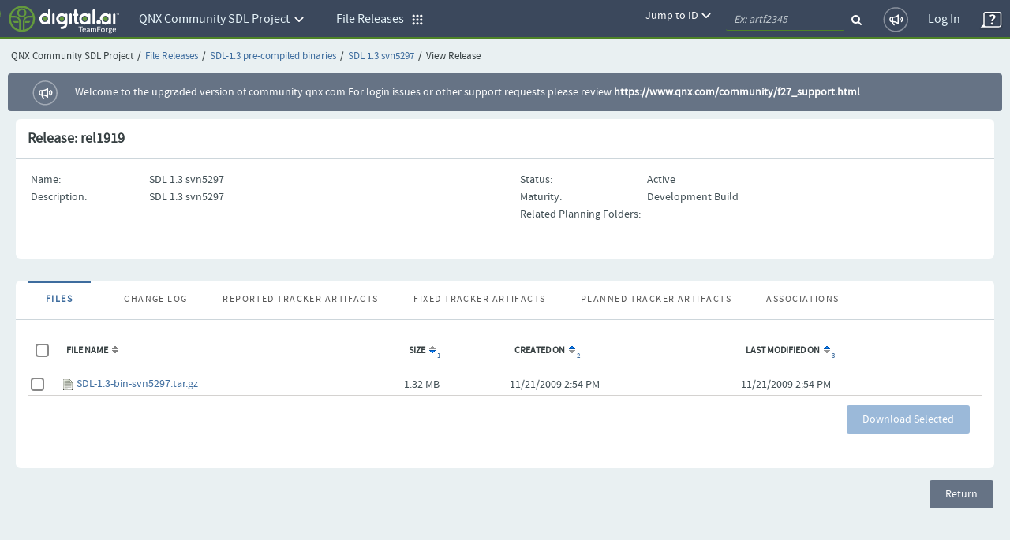

--- FILE ---
content_type: text/html;charset=UTF-8
request_url: https://community.qnx.com/sf/frs/do/viewRelease/projects.qnx_community_sdl_project/frs.sdl_1_3_pre_compiled_binaries.sdl_1_3_svn5297;jsessionid=GvK3OxpnueZqwVYd0fQxsDMv.tf
body_size: 4403
content:



































<!DOCTYPE html PUBLIC "-//W3C//DTD XHTML 1.0 Transitional//EN" "http://www.w3.org/TR/xhtml1/DTD/xhtml1-transitional.dtd">
<html xmlns="http://www.w3.org/1999/xhtml" lang="en" xml:lang="en">
<head>
  <title>TeamForge : View Release</title>

  <base href="/"/>

  <meta http-equiv="Content-Type" content="text/html; charset=UTF-8" />

  <link href="/css/saturn_specific.css?_=20220406104743" type="text/css" rel="stylesheet"/><link href="/css/header_footer_common.css?_=20220406104743" type="text/css" rel="stylesheet"/><link href="/css/font-awesome.min.css?_=20220406104743" type="text/css" rel="stylesheet"/><link href="/sf-images/icons/favicon.ico" rel="shortcut icon"/><link type="text/css" href="/ctf/css/all-thirdparty.css?_=20220406104743" rel="stylesheet"/><link type="text/css" href="/ctf/css/all-common.css?_=20220406104743" rel="stylesheet"/><link type="text/css" href="/ctf/css/all-sf.css?_=20220406104743" rel="stylesheet"/><link type="text/css" href="/ctf/api/main/css-customization?_=20220406104743" rel="stylesheet"/>
  <script type="text/javascript">
  var showFilterTxt = 'Show filters';
  var hideFilterTxt = 'Hide filters';
  var plusTxt = 'Plus';
  var minusTxt = 'Minus';
  var openFolderTxt = 'Open Folder';
  var closeFolderTxt = 'Closed Folder';
  var tConnectorTxt = 'T-Connector';
  var lastNodeTxt = 'L-Connector';
  var lineConnectorTxt = 'Line-Connector';
  var filterMaxCheckBoxAllowed = '10';
  var messageMaxCheckBoxSelected =
	  'Multi-selection is limited to 10 options only. ';
  
  var requestLocale = 'request.getLocale()';
  var baseHelp ='/help/teamforge220/page';
  </script>



  <meta content="width=device-width, initial-scale=1.0" name="viewport"/><script>
    var showPathDiv = '';
    var sessionTimeoutHeader = 'Your session has timed out due to inactivity';
    var sessionTimeoutNote = 'Please login to continue';
    var sessionTimeoutUsername = 'User Name';
    var sessionTimeoutPassword = 'Password';
    var sessionTimeoutLoginButton = 'Log In';
    var sessionTimeoutLoginSucess = '';
    var sessionTimeoutLoginFail = 'Invalid Login';
    var autoCompleteAction = 'on';
    var isHttpTest = false;
    var isSamlIDPEnabled = 'false';
    var isSamlLdapIDPEnabled = 'false';

  </script><script src="/sf/js/jquery/jquery.js?_=20220406104743" type="text/javascript"> </script><script src="/sf/js/jquery/plugins/browser.js?_=20220406104743" type="text/javascript"> </script><script type="text/javascript">var $j = jQuery.noConflict();</script><script src="/sf/js/sf_functions.js?_=20220406104743" type="text/javascript"> </script><script src="/sf/js/user_picker.js?_=20220406104743" type="text/javascript"> </script><script src="/sf/js/session_timeout_handler.js?_=20220406104743" type="text/javascript"> </script><script src="/sf/js/jump_to.js?_=20220406104743" type="text/javascript"> </script><script src="/sf/js/pwdPolicy.js?_=20220406104743" type="text/javascript"> </script><script src="/sf/js/bootstrap/bootstrap-tooltip.js?_=20220406104743" type="text/javascript"> </script><script src="/sf/js/bootstrap/bootstrap-dropdown-override.js?_=20220406104743" type="text/javascript"> </script><script src="/sf/js/bootstrap/bootstrap-alert.js?_=20220406104743" type="text/javascript"> </script><script src="/sf/js/bootstrap/bootstrap-modal.js?_=20220406104743" type="text/javascript"> </script><script src="/sf/js/bootstrap/bootstrap-collapse.js?_=20220406104743" type="text/javascript"> </script>
  


<script type="text/javascript" src="/sf/include/calendar/calendar.js"></script>
<script type="text/javascript" src="/sf/include/calendar/lang/calendar-en.js"></script>
<link type="text/css" rel="stylesheet" href="/sf/include/calendar/calendar-system.css"/>
<script type="text/javascript" src="/sf/js/sfcalendar.js"></script>
<script type="text/javascript" src="/sf/include/datepicker/datepicker.js"></script>
<link type="text/css" rel="stylesheet" href="/sf/include/datepicker/datepicker.css"/>

<script language="JavaScript" type="text/javascript">
  // <![CDATA[
  setJsCalendarFormat('mm/dd/y');
  // ]]>
</script>

  

<script language="JavaScript">
    // tablayout /////////////////////////////////////////////////////////////////
    //
    function selectTab(tabNum){
        // Variables for customisation:
        var colourOfInactiveTab = "#D2D2D2";
        var colourOfActiveTab = "#DFDFDF";
        var colourOfInactiveLink = "#333333";
        var colourOfActiveLink = "#333333";
        var colourOfActiveBottomBorder = "#DFDFDF";
        var colourOfInactiveBottomBorder = "1px solid #ff0000";
        // end variables
        if (document.getElementById){
            i = 0;
            while (document.getElementById('tabContent' + i) != null) {
                document.getElementById('tabContent' + i).style.display='none';
                //document.getElementById('tab' + i).style.background=colourOfInactiveTab;
                //document.getElementById('tab' + i).style.color=colourOfInactiveLink;
                i++;
            }
            document.getElementById('tabContent' + tabNum).style.display='block';
            //document.getElementById('tab' + tabNum).style.background=colourOfActiveTab;

            //document.getElementById('tab' + tabNum).style.color=colourOfActiveLink;
        }
    }

</script>
  

  <script language="JavaScript">
  // xloadmenu functions ////////////////////////////////////////////////////
  //
  function menuToggleOpen(o,framesetCall) {
    var i,l,t;
    i = o.getElementsByTagName('img')[0];
    l = o.parentNode.getElementsByTagName('div')[1];

    if (l.style.display == 'block') {
        l.style.display = 'none';
	i.src = i.src.replace('_open.','_closed.');
    } else {
	i.src = i.src.replace('_closed.','_open.');
	l.style.display = 'block';
    }
  } // menuToggleOpen

  function menuToggleClose(o,openstate,framesetCall) {
    var i,l,t;
    i = o.getElementsByTagName('img')[0];
    l = o.parentNode.getElementsByTagName('div')[1];

    if (l.style.display !='none') {
	l.style.display ='none';
	i.src = i.src.replace('_open.','_closed.');
    } else{
	l.style.display = 'block';
	i.src = i.src.replace('_closed.','_open.');
    }
  } // menuToggleClose
  </script>
  
  <!--TODO Temporary hack to run http tests. Must remove once http tests are migrated-->
 
 
  
   <script src="/ctf/js/polyfills.js?_=20220406104743" type="text/javascript">&#xa0;</script>
   <script src="/ctf/js/vendors.js?_=20220406104743" type="text/javascript">&#xa0;</script>
   <script src="/ctf/js/all-in-one-thirdparty.js?_=20220406104743" type="text/javascript">&#xa0;</script>
   <script src="/ctf/js/all-in-one.js?_=20220406104743" type="text/javascript">&#xa0;</script>
   <script src="/ctf/js/all-in-one-saturn.js?_=20220406104743" type="text/javascript">&#xa0;</script>
   <script src="/ctf/api/main/js-customization?_=20220406104743" type="text/javascript">&#xa0;</script>
  

</head>

  <body class="ctf_7_x_styles"  data-ng-app="saturn" saturn="">
  <!--TODO Temporary hack to run http tests. Must remove once http tests are migrated-->

  
  
  <div ng-bindable="" class="ctf-header-content">
    <div class="core-top-nav"></div>
    <div class="core-license-banner"></div>
  </div>
  


<!-- SourceForge expiration banner begin -->











  
  
    
    
    
    
    
  


  
    
    
    
    
      
    
  
  


  
  
    
  



  
  
    
    



<!-- SourceForge expiration banner end -->

<!-- CollabNet TeamForge content-area begin -->
<div class="contentArea ctf-page-content-area">

<!-- Breadcrumbs begin -->



<div class="crumbs-container"><table border="0" width="100%"><tr><td><div class="breadcrumb"><span class="project-title-crumb">QNX Community SDL Project</span><span class="divider">/</span><a href="/sf/go/projects.qnx_community_sdl_project/frs">File Releases</a><span class="divider">/</span><a href="/sf/go/projects.qnx_community_sdl_project/frs.sdl_1_3_pre_compiled_binaries">SDL-1.3 pre-compiled binaries</a><span class="divider">/</span><a href="/sf/go/projects.qnx_community_sdl_project/frs.sdl_1_3_pre_compiled_binaries.sdl_1_3_svn5297">SDL 1.3 svn5297</a><span class="divider">/</span>View Release</div></td></tr></table></div>
<!-- Breadcrumbs end -->
<!-- Custom HTML Top Messages begin -->

<!-- Custom HTML Top Messages end -->


<div ng-bindable="">
  <!-- SourceForge messages begin -->
  <div class="core-broadcast-message">&#xa0;</div>
  <!-- SourceForge messages end -->

  <div class="sessionmessages ctf-content" id="messagesDiv">
  
  
  
  </div>

  <div class="widgets-notifications ctf-content"></div>
</div>

<!-- SourceForge content begin -->
<div id="main" class="ctf-main-content">
    

<table class="ItemDetailContainer">
  <tr class="ContainerHeader">
    <td colspan="2">
      Release: rel1919
      






      <div class="AlignRight">
        
      </div>
    </td>
  </tr>
  <tr>
    <td width="50%" class="ItemDetailContainerCell">
      <table class="ItemDetailTable">
        <tr>
          <td class="ItemDetailName">Name:</td>
          <td class="ItemDetailValue">SDL 1.3 svn5297</td>
        </tr>
        <tr>
          <td class="ItemDetailName">Description:</td>
          <td class="ItemDetailValue">SDL 1.3 svn5297</td>
        </tr>
      </table>
    </td>
    <td class="ItemDetailContainerCell">
      <table class="ItemDetailTable">
        <tr>
          <td class="ItemDetailName">Status:</td>
          <td class="ItemDetailValue">Active</td>
        </tr>
        <tr>
          <td class="ItemDetailName">Maturity:</td>
          <td class="ItemDetailValue">Development Build</td>
	</tr>
        
        <tr>
          <td class="ItemDetailName">Related Planning Folders:</td>
          <td class="ItemDetailValue">
              
          </td>
	</tr>
         
      </table>
    </td>
  </tr>
  <tr class="ContainerFooter">
    <td colspan="2">
    </td>
  </tr>
</table>

<br/>



<div class="ctf-tab-wrap"> <table class="TabTable" cellpadding="0" cellspacing="0" border="0">
 <tr><td width="0" background="/sf-images/tabs/tab_active_middle.gif" class="SelectedTabBody"><a href="&#47;sf&#47;frs&#47;do&#47;viewRelease&#47;projects&#46;qnx&#95;community&#95;sdl&#95;project&#47;frs&#46;sdl&#95;1&#95;3&#95;pre&#95;compiled&#95;binaries&#46;sdl&#95;1&#95;3&#95;svn5297&#59;jsessionid&#61;GvK3OxpnueZqwVYd0fQxsDMv&#46;tf&#63;selectedTab&#61;files" id="files">Files</a></td>
<td width="0" background="/sf-images/tabs/tab_inactive_middle.gif" class="TabBody"  ><a href="&#47;sf&#47;frs&#47;do&#47;viewRelease&#47;projects&#46;qnx&#95;community&#95;sdl&#95;project&#47;frs&#46;sdl&#95;1&#95;3&#95;pre&#95;compiled&#95;binaries&#46;sdl&#95;1&#95;3&#95;svn5297&#59;jsessionid&#61;GvK3OxpnueZqwVYd0fQxsDMv&#46;tf&#63;selectedTab&#61;history" id="history">Change Log</a></td>
<td width="0" background="/sf-images/tabs/tab_inactive_middle.gif" class="TabBody"  ><a href="&#47;sf&#47;frs&#47;do&#47;viewRelease&#47;projects&#46;qnx&#95;community&#95;sdl&#95;project&#47;frs&#46;sdl&#95;1&#95;3&#95;pre&#95;compiled&#95;binaries&#46;sdl&#95;1&#95;3&#95;svn5297&#59;jsessionid&#61;GvK3OxpnueZqwVYd0fQxsDMv&#46;tf&#63;selectedTab&#61;foundInArtifacts" id="foundInArtifacts">Reported Tracker Artifacts</a></td>
<td width="0" background="/sf-images/tabs/tab_inactive_middle.gif" class="TabBody"  ><a href="&#47;sf&#47;frs&#47;do&#47;viewRelease&#47;projects&#46;qnx&#95;community&#95;sdl&#95;project&#47;frs&#46;sdl&#95;1&#95;3&#95;pre&#95;compiled&#95;binaries&#46;sdl&#95;1&#95;3&#95;svn5297&#59;jsessionid&#61;GvK3OxpnueZqwVYd0fQxsDMv&#46;tf&#63;selectedTab&#61;resolvedInArtifacts" id="resolvedInArtifacts">Fixed Tracker Artifacts</a></td>
<td width="0" background="/sf-images/tabs/tab_inactive_middle.gif" class="TabBody"  ><a href="&#47;sf&#47;frs&#47;do&#47;viewRelease&#47;projects&#46;qnx&#95;community&#95;sdl&#95;project&#47;frs&#46;sdl&#95;1&#95;3&#95;pre&#95;compiled&#95;binaries&#46;sdl&#95;1&#95;3&#95;svn5297&#59;jsessionid&#61;GvK3OxpnueZqwVYd0fQxsDMv&#46;tf&#63;selectedTab&#61;plannedTrackerArtifacts" id="plannedTrackerArtifacts">Planned Tracker Artifacts</a></td>
<td width="0" background="/sf-images/tabs/tab_inactive_middle.gif" class="TabBody" ><a href="&#47;sf&#47;frs&#47;do&#47;viewRelease&#47;projects&#46;qnx&#95;community&#95;sdl&#95;project&#47;frs&#46;sdl&#95;1&#95;3&#95;pre&#95;compiled&#95;binaries&#46;sdl&#95;1&#95;3&#95;svn5297&#59;jsessionid&#61;GvK3OxpnueZqwVYd0fQxsDMv&#46;tf&#63;selectedTab&#61;associations" id="associations">Associations</a></td>
<td width="100%" background="/sf-images/tabs/horiz_notab_background.gif">&nbsp;</td></tr><tr class="TabHeader"><td colspan="15" nowrap="true" ></td></tr></table>
  



















<form action="/sf/frs/do/selectFrsFiles/projects.qnx_community_sdl_project/frs.sdl_1_3_pre_compiled_binaries.sdl_1_3_svn5297" name="frsFilesSelection" method="POST">
<input type="hidden" name="sfsubmit" />
<input type="hidden" name="_submitterURL" value="http://localhost:8080/sf/frs/do/viewRelease/projects.qnx_community_sdl_project/frs.sdl_1_3_pre_compiled_binaries.sdl_1_3_svn5297;jsessionid=GvK3OxpnueZqwVYd0fQxsDMv.tf" /><input type="text" name="dummyField" style="display:none;" aria-label="dummyField"/>
<input type="hidden" name="_xsrftoken" value="93439840DDB02201D32249A32A0E98EB">
  <table class="ItemListTable">
    <tr class="ItemListHeader">
      <td scope="col" width="1"><fieldset><legend class="legend-overwrite"><input type="checkbox" id="checkbox_all" class="primary-checkbox" onclick="toggleSelectItems(this, 'frsFilesSelection', '_listItem');"  name="_listCheckAll" title="Select or Deselect all files" /><label for="checkbox&#95;all" id="empty-label" name="labelFor_listCheckAll"class="custom-label"><span class="sr-only">emptyLabel</span></label></legend></fieldset></td>
      
      
      
      <td scope="col"><span>File Name</span><a ng-bindable="" class="widgets-parse-sort-links sort-link" target="_top"  id='_sort_fileList_filename' href='&#47;sf&#47;frs&#47;do&#47;viewRelease&#47;projects&#46;qnx&#95;community&#95;sdl&#95;project&#47;frs&#46;sdl&#95;1&#95;3&#95;pre&#95;compiled&#95;binaries&#46;sdl&#95;1&#95;3&#95;svn5297&#59;jsessionid&#61;GvK3OxpnueZqwVYd0fQxsDMv&#46;tf&#63;&#95;sortby&#61;fileList&#37;5Bfilename&#37;5D&#38;&#95;sorder&#61;fileList&#37;5Basc&#37;5D'><img src='/sf-images/icons/sort_up_down.gif'  width='8' height='9' hspace='2' border='0' alt="Sort"/></a></td>
      <td scope="col"><span>Size</span><a ng-bindable="" class="widgets-parse-sort-links sort-link" target="_top"  id='_sort_fileList_fileSize' href='&#47;sf&#47;frs&#47;do&#47;viewRelease&#47;projects&#46;qnx&#95;community&#95;sdl&#95;project&#47;frs&#46;sdl&#95;1&#95;3&#95;pre&#95;compiled&#95;binaries&#46;sdl&#95;1&#95;3&#95;svn5297&#59;jsessionid&#61;GvK3OxpnueZqwVYd0fQxsDMv&#46;tf&#63;&#95;sortby&#61;fileList&#37;5BfileSize&#37;5D&#38;&#95;sorder&#61;fileList&#37;5Bdesc&#37;5D'><sup class="sorting">1</sup><img src='/sf-images/icons/sort_down.gif'  width='8' height='9' hspace='2' border='0' alt="Sort Down" /></a></td>
      <td scope="col"><span>Created On</span><a ng-bindable="" class="widgets-parse-sort-links sort-link" target="_top"  id='_sort_fileList_dateCreated' href='&#47;sf&#47;frs&#47;do&#47;viewRelease&#47;projects&#46;qnx&#95;community&#95;sdl&#95;project&#47;frs&#46;sdl&#95;1&#95;3&#95;pre&#95;compiled&#95;binaries&#46;sdl&#95;1&#95;3&#95;svn5297&#59;jsessionid&#61;GvK3OxpnueZqwVYd0fQxsDMv&#46;tf&#63;&#95;sortby&#61;fileList&#37;5BdateCreated&#37;5D&#38;&#95;sorder&#61;fileList&#37;5Basc&#37;5D'><sup class="sorting">2</sup><img src='/sf-images/icons/sort_up.gif'  width='8' height='9' hspace='2' border='0' alt="Sort Up" /></a></td>
      <td scope="col"><span>Last Modified On</span><a ng-bindable="" class="widgets-parse-sort-links sort-link" target="_top"  id='_sort_fileList_dateLastModified' href='&#47;sf&#47;frs&#47;do&#47;viewRelease&#47;projects&#46;qnx&#95;community&#95;sdl&#95;project&#47;frs&#46;sdl&#95;1&#95;3&#95;pre&#95;compiled&#95;binaries&#46;sdl&#95;1&#95;3&#95;svn5297&#59;jsessionid&#61;GvK3OxpnueZqwVYd0fQxsDMv&#46;tf&#63;&#95;sortby&#61;fileList&#37;5BdateLastModified&#37;5D&#38;&#95;sorder&#61;fileList&#37;5Basc&#37;5D'><sup class="sorting">3</sup><img src='/sf-images/icons/sort_up.gif'  width='8' height='9' hspace='2' border='0' alt="Sort Up" /></a></td>
      
    </tr>

    
    
       
      <tr class="OddRow">
        <td scope="row"><fieldset><legend class="legend-overwrite"><input type="checkbox" id="frs8871" class="primary-checkbox" onclick="toggleButtons(this);toggleRow(this);" value="frs8871"  name="_listItem" title="Select frs8871" /><label for="frs8871" id="empty-label" name="labelFor_listItem"class="custom-label"><span class="sr-only">emptyLabel</span></label></legend></fieldset></td>
        
        
        
        <td>
          <!-- Note the workaround ?dl for Mozilla pre 1.5, must append a GET var for Content-Disposition filename to work -->
          <a href="/sf/frs/do/downloadFile/projects.qnx_community_sdl_project/frs.sdl_1_3_pre_compiled_binaries.sdl_1_3_svn5297/frs8871?dl=1"><img src="/sf-images/icons/doc/document.gif" class="FileTypeIcon" alt="Text"/></a>
          <a href="/sf/frs/do/downloadFile/projects.qnx_community_sdl_project/frs.sdl_1_3_pre_compiled_binaries.sdl_1_3_svn5297/frs8871?dl=1">SDL-1.3-bin-svn5297.tar.gz</a>
        </td>
        <td>1.32 MB</td>
         <td>11/21/2009 2:54 PM</td>
        <td>11/21/2009 2:54 PM</td>
        
      </tr>
      
    

    
    
    
    
    

    <tr class="ContainerFooter">
      <td colspan="5">
        <div class="AlignLeft">
           
        </div>
        <div class="AlignRight">
          
          <div class="ButtonSpace"></div>
          <div class="Button" id="_SfButton_downloadselected"><div class="Middle"><a id="frsFilesSelection_Download" href="javascript:submitFormNoVoidButtons(document.frsFilesSelection, 'Download');">Download Selected</a></div></div>
<script type="text/javascript">
  registerButton('_SfButton_downloadselected', 'frsFilesSelection','_listItem', 1, -1, null);
</script>

          <div class="ButtonSpace"></div>
          
          <div class="ButtonSpace"></div>
          
          <div class="ButtonSpace"></div>
          
        </div>
      </td>
    </tr>
  </table>
</form>

</div>


<br/>

<div class="AlignRight">
  <div class="Button"><div class="Middle btn btn-secondary"><a href="/sf/frs/do/listReleases/projects.qnx_community_sdl_project/frs.sdl_1_3_pre_compiled_binaries">Return</a></div></div>
<div class="ButtonSpace"></div>
  
</div>

</div>

<!-- SourceForge content end -->
<!-- Custom HTML Bottom Messages begin -->

<!-- Custom HTML Bottom Messages begin -->

<div id="footer" class="footer ctf-content">
  </div>
</div>
<!-- SourceForge content-area end -->


<div id="PageLoaded" style="display: none;"></div>


<input type="hidden" id="objectKeyValue"/>
</body>

<div id="sessionTimeoutContainer">&#xa0;</div>
</html>


